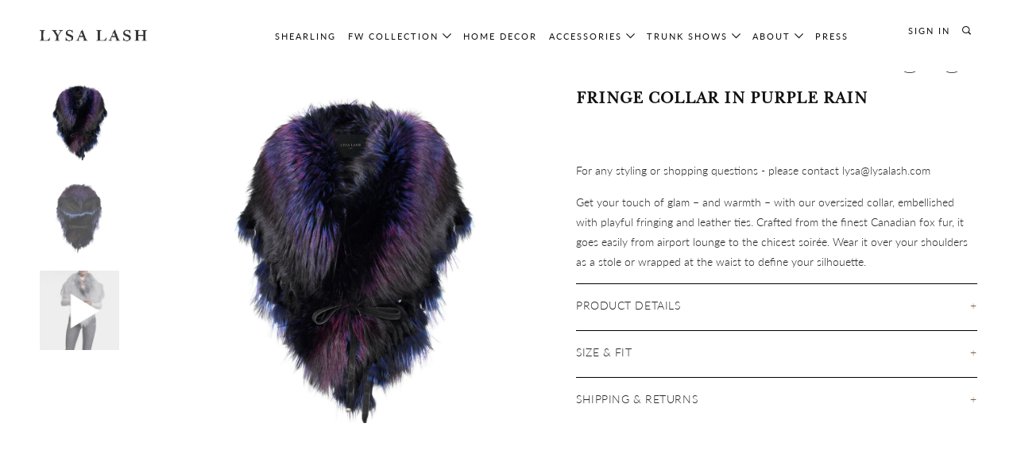

--- FILE ---
content_type: text/html; charset=utf-8
request_url: https://lysalash.com/collections/stoles/products/fringe-collar-in-purple-rain
body_size: 16013
content:
<!DOCTYPE html>
<!--[if lt IE 7 ]><html class="ie ie6" lang="en"> <![endif]-->
<!--[if IE 7 ]><html class="ie ie7" lang="en"> <![endif]-->
<!--[if IE 8 ]><html class="ie ie8" lang="en"> <![endif]-->
<!--[if IE 9 ]><html class="ie ie9" lang="en"> <![endif]-->
<!--[if (gte IE 10)|!(IE)]><!--><html lang="en"> <!--<![endif]-->
  <head>
    <meta charset="utf-8">
    <meta http-equiv="cleartype" content="on">
    <meta name="robots" content="index,follow">

    
    <title>FRINGE COLLAR IN PURPLE RAIN - Lysa Lash Furs</title>

    
      <meta name="description" content="For any styling or shopping questions - please contact lysa@lysalash.com Get your touch of glam – and warmth – with our oversized collar, embellished with playful fringing and leather ties. Crafted from the finest Canadian fox fur, it goes easily from airport lounge to the chicest soirée. Wear it over your shoulders as" />
    

    <link href="//db.onlinewebfonts.com/c/f3077c21790d7835da194a845217f8ce?family=Baskerville+Old+Face+BQ" rel="stylesheet" type="text/css"/>
    
    

<meta name="author" content="Lysa Lash Furs">
<meta property="og:url" content="https://lysalash.com/products/fringe-collar-in-purple-rain">
<meta property="og:site_name" content="Lysa Lash Furs">


  <meta property="og:type" content="product">
  <meta property="og:title" content="FRINGE COLLAR IN PURPLE RAIN">
  
    <meta property="og:image" content="http://lysalash.com/cdn/shop/products/OVERSIZED_FRINGE_COLLAR_PURPLERAIN_FRONT_04d99a03-6b0e-4f2e-a11e-6925e6a931fb_600x.jpg?v=1536697046">
    <meta property="og:image:secure_url" content="https://lysalash.com/cdn/shop/products/OVERSIZED_FRINGE_COLLAR_PURPLERAIN_FRONT_04d99a03-6b0e-4f2e-a11e-6925e6a931fb_600x.jpg?v=1536697046">
    
  
    <meta property="og:image" content="http://lysalash.com/cdn/shop/products/OVERSIZED_FRINGE_COLLAR_PURPLERAIN_BACK_600x.jpg?v=1536697046">
    <meta property="og:image:secure_url" content="https://lysalash.com/cdn/shop/products/OVERSIZED_FRINGE_COLLAR_PURPLERAIN_BACK_600x.jpg?v=1536697046">
    
  
    <meta property="og:image" content="http://lysalash.com/cdn/shop/products/playcopy_a106d5a9-6891-43bd-b14a-db2a2489ffb4_600x.jpg?v=1595509732">
    <meta property="og:image:secure_url" content="https://lysalash.com/cdn/shop/products/playcopy_a106d5a9-6891-43bd-b14a-db2a2489ffb4_600x.jpg?v=1595509732">
    
  
  <meta property="og:price:amount" content="2300.00">
  <meta property="og:price:currency" content="CAD">


  <meta property="og:description" content="For any styling or shopping questions - please contact lysa@lysalash.com Get your touch of glam – and warmth – with our oversized collar, embellished with playful fringing and leather ties. Crafted from the finest Canadian fox fur, it goes easily from airport lounge to the chicest soirée. Wear it over your shoulders as">




<meta name="twitter:card" content="summary">

  <meta name="twitter:title" content="FRINGE COLLAR IN PURPLE RAIN">
  <meta name="twitter:description" content="
For any styling or shopping questions - please contact lysa@lysalash.com
Get your touch of glam – and warmth – with our oversized collar, embellished with playful fringing and leather ties. Crafted from the finest Canadian fox fur, it goes easily from airport lounge to the chicest soirée. Wear it over your shoulders as a stole or wrapped at the waist to define your silhouette.
&amp;lt;!-- split --&amp;gt;

Composition: Dyed fox
Colour: Purple Rain
Leather ties 
Fringe detail
Fully lined
Made in Canada

&amp;lt;!-- split --&amp;gt;
Questions? Please contact info@lysalash.com.
&amp;lt;!-- split --&amp;gt;

This item ships only within Canada and the US
Ships in 8 weeks
">
  <meta name="twitter:image" content="https://lysalash.com/cdn/shop/products/OVERSIZED_FRINGE_COLLAR_PURPLERAIN_FRONT_04d99a03-6b0e-4f2e-a11e-6925e6a931fb_240x.jpg?v=1536697046">
  <meta name="twitter:image:width" content="240">
  <meta name="twitter:image:height" content="240">



    
      <link rel="prev" href="/collections/stoles/products/oversize-fringe-collar_fire-red">
    
    
      <link rel="next" href="/collections/stoles/products/fringe-collar">
    

    <!-- Mobile Specific Metas -->
    <meta name="HandheldFriendly" content="True">
    <meta name="MobileOptimized" content="320">
    <meta name="viewport" content="width=device-width,initial-scale=1">
    <meta name="theme-color" content="#ffffff">
    <link href="http://vjs.zencdn.net/6.4.0/video-js.css" rel="stylesheet">

    
    <!-- Stylesheets for Parallax 3.5.6 -->
    <link href="//lysalash.com/cdn/shop/t/20/assets/styles.scss.css?v=62400023802489221251759251260" rel="stylesheet" type="text/css" media="all" />

    
      <link rel="shortcut icon" type="image/x-icon" href="//lysalash.com/cdn/shop/files/LL_favicon_0aa63916-fd6a-4f55-9fb3-bc72367e88ef_32x32.png?v=1613502494">
    

    <link rel="canonical" href="https://lysalash.com/products/fringe-collar-in-purple-rain" />

    

    <script src="//lysalash.com/cdn/shop/t/20/assets/app.js?v=158791706024132179731659051361" type="text/javascript"></script>
    <script src="http://vjs.zencdn.net/ie8/1.1.2/videojs-ie8.min.js"></script>
    <script src="http://vjs.zencdn.net/6.4.0/video.js"></script>

    <!--[if lte IE 8]>
      <link href="//lysalash.com/cdn/shop/t/20/assets/ie.css?v=1024305471161636101547480523" rel="stylesheet" type="text/css" media="all" />
      <script src="//lysalash.com/cdn/shop/t/20/assets/skrollr.ie.js?v=116292453382836155221547480516" type="text/javascript"></script>
    <![endif]-->

    <script>window.performance && window.performance.mark && window.performance.mark('shopify.content_for_header.start');</script><meta id="shopify-digital-wallet" name="shopify-digital-wallet" content="/9874100/digital_wallets/dialog">
<meta name="shopify-checkout-api-token" content="9886e321bdd2a66031fa78cb87a16910">
<meta id="in-context-paypal-metadata" data-shop-id="9874100" data-venmo-supported="false" data-environment="production" data-locale="en_US" data-paypal-v4="true" data-currency="CAD">
<link rel="alternate" type="application/json+oembed" href="https://lysalash.com/products/fringe-collar-in-purple-rain.oembed">
<script async="async" src="/checkouts/internal/preloads.js?locale=en-CA"></script>
<link rel="preconnect" href="https://shop.app" crossorigin="anonymous">
<script async="async" src="https://shop.app/checkouts/internal/preloads.js?locale=en-CA&shop_id=9874100" crossorigin="anonymous"></script>
<script id="shopify-features" type="application/json">{"accessToken":"9886e321bdd2a66031fa78cb87a16910","betas":["rich-media-storefront-analytics"],"domain":"lysalash.com","predictiveSearch":true,"shopId":9874100,"locale":"en"}</script>
<script>var Shopify = Shopify || {};
Shopify.shop = "lysa-lash-next-generation-fur.myshopify.com";
Shopify.locale = "en";
Shopify.currency = {"active":"CAD","rate":"1.0"};
Shopify.country = "CA";
Shopify.theme = {"name":"lysalash.com.Parallax","id":16147120164,"schema_name":"Parallax","schema_version":"3.5.6","theme_store_id":688,"role":"main"};
Shopify.theme.handle = "null";
Shopify.theme.style = {"id":null,"handle":null};
Shopify.cdnHost = "lysalash.com/cdn";
Shopify.routes = Shopify.routes || {};
Shopify.routes.root = "/";</script>
<script type="module">!function(o){(o.Shopify=o.Shopify||{}).modules=!0}(window);</script>
<script>!function(o){function n(){var o=[];function n(){o.push(Array.prototype.slice.apply(arguments))}return n.q=o,n}var t=o.Shopify=o.Shopify||{};t.loadFeatures=n(),t.autoloadFeatures=n()}(window);</script>
<script>
  window.ShopifyPay = window.ShopifyPay || {};
  window.ShopifyPay.apiHost = "shop.app\/pay";
  window.ShopifyPay.redirectState = null;
</script>
<script id="shop-js-analytics" type="application/json">{"pageType":"product"}</script>
<script defer="defer" async type="module" src="//lysalash.com/cdn/shopifycloud/shop-js/modules/v2/client.init-shop-cart-sync_BN7fPSNr.en.esm.js"></script>
<script defer="defer" async type="module" src="//lysalash.com/cdn/shopifycloud/shop-js/modules/v2/chunk.common_Cbph3Kss.esm.js"></script>
<script defer="defer" async type="module" src="//lysalash.com/cdn/shopifycloud/shop-js/modules/v2/chunk.modal_DKumMAJ1.esm.js"></script>
<script type="module">
  await import("//lysalash.com/cdn/shopifycloud/shop-js/modules/v2/client.init-shop-cart-sync_BN7fPSNr.en.esm.js");
await import("//lysalash.com/cdn/shopifycloud/shop-js/modules/v2/chunk.common_Cbph3Kss.esm.js");
await import("//lysalash.com/cdn/shopifycloud/shop-js/modules/v2/chunk.modal_DKumMAJ1.esm.js");

  window.Shopify.SignInWithShop?.initShopCartSync?.({"fedCMEnabled":true,"windoidEnabled":true});

</script>
<script>
  window.Shopify = window.Shopify || {};
  if (!window.Shopify.featureAssets) window.Shopify.featureAssets = {};
  window.Shopify.featureAssets['shop-js'] = {"shop-cart-sync":["modules/v2/client.shop-cart-sync_CJVUk8Jm.en.esm.js","modules/v2/chunk.common_Cbph3Kss.esm.js","modules/v2/chunk.modal_DKumMAJ1.esm.js"],"init-fed-cm":["modules/v2/client.init-fed-cm_7Fvt41F4.en.esm.js","modules/v2/chunk.common_Cbph3Kss.esm.js","modules/v2/chunk.modal_DKumMAJ1.esm.js"],"init-shop-email-lookup-coordinator":["modules/v2/client.init-shop-email-lookup-coordinator_Cc088_bR.en.esm.js","modules/v2/chunk.common_Cbph3Kss.esm.js","modules/v2/chunk.modal_DKumMAJ1.esm.js"],"init-windoid":["modules/v2/client.init-windoid_hPopwJRj.en.esm.js","modules/v2/chunk.common_Cbph3Kss.esm.js","modules/v2/chunk.modal_DKumMAJ1.esm.js"],"shop-button":["modules/v2/client.shop-button_B0jaPSNF.en.esm.js","modules/v2/chunk.common_Cbph3Kss.esm.js","modules/v2/chunk.modal_DKumMAJ1.esm.js"],"shop-cash-offers":["modules/v2/client.shop-cash-offers_DPIskqss.en.esm.js","modules/v2/chunk.common_Cbph3Kss.esm.js","modules/v2/chunk.modal_DKumMAJ1.esm.js"],"shop-toast-manager":["modules/v2/client.shop-toast-manager_CK7RT69O.en.esm.js","modules/v2/chunk.common_Cbph3Kss.esm.js","modules/v2/chunk.modal_DKumMAJ1.esm.js"],"init-shop-cart-sync":["modules/v2/client.init-shop-cart-sync_BN7fPSNr.en.esm.js","modules/v2/chunk.common_Cbph3Kss.esm.js","modules/v2/chunk.modal_DKumMAJ1.esm.js"],"init-customer-accounts-sign-up":["modules/v2/client.init-customer-accounts-sign-up_CfPf4CXf.en.esm.js","modules/v2/client.shop-login-button_DeIztwXF.en.esm.js","modules/v2/chunk.common_Cbph3Kss.esm.js","modules/v2/chunk.modal_DKumMAJ1.esm.js"],"pay-button":["modules/v2/client.pay-button_CgIwFSYN.en.esm.js","modules/v2/chunk.common_Cbph3Kss.esm.js","modules/v2/chunk.modal_DKumMAJ1.esm.js"],"init-customer-accounts":["modules/v2/client.init-customer-accounts_DQ3x16JI.en.esm.js","modules/v2/client.shop-login-button_DeIztwXF.en.esm.js","modules/v2/chunk.common_Cbph3Kss.esm.js","modules/v2/chunk.modal_DKumMAJ1.esm.js"],"avatar":["modules/v2/client.avatar_BTnouDA3.en.esm.js"],"init-shop-for-new-customer-accounts":["modules/v2/client.init-shop-for-new-customer-accounts_CsZy_esa.en.esm.js","modules/v2/client.shop-login-button_DeIztwXF.en.esm.js","modules/v2/chunk.common_Cbph3Kss.esm.js","modules/v2/chunk.modal_DKumMAJ1.esm.js"],"shop-follow-button":["modules/v2/client.shop-follow-button_BRMJjgGd.en.esm.js","modules/v2/chunk.common_Cbph3Kss.esm.js","modules/v2/chunk.modal_DKumMAJ1.esm.js"],"checkout-modal":["modules/v2/client.checkout-modal_B9Drz_yf.en.esm.js","modules/v2/chunk.common_Cbph3Kss.esm.js","modules/v2/chunk.modal_DKumMAJ1.esm.js"],"shop-login-button":["modules/v2/client.shop-login-button_DeIztwXF.en.esm.js","modules/v2/chunk.common_Cbph3Kss.esm.js","modules/v2/chunk.modal_DKumMAJ1.esm.js"],"lead-capture":["modules/v2/client.lead-capture_DXYzFM3R.en.esm.js","modules/v2/chunk.common_Cbph3Kss.esm.js","modules/v2/chunk.modal_DKumMAJ1.esm.js"],"shop-login":["modules/v2/client.shop-login_CA5pJqmO.en.esm.js","modules/v2/chunk.common_Cbph3Kss.esm.js","modules/v2/chunk.modal_DKumMAJ1.esm.js"],"payment-terms":["modules/v2/client.payment-terms_BxzfvcZJ.en.esm.js","modules/v2/chunk.common_Cbph3Kss.esm.js","modules/v2/chunk.modal_DKumMAJ1.esm.js"]};
</script>
<script id="__st">var __st={"a":9874100,"offset":-43200,"reqid":"9ed8bd68-dc39-47f4-8688-1315994c260a-1769918961","pageurl":"lysalash.com\/collections\/stoles\/products\/fringe-collar-in-purple-rain","u":"97785188f129","p":"product","rtyp":"product","rid":777112453156};</script>
<script>window.ShopifyPaypalV4VisibilityTracking = true;</script>
<script id="captcha-bootstrap">!function(){'use strict';const t='contact',e='account',n='new_comment',o=[[t,t],['blogs',n],['comments',n],[t,'customer']],c=[[e,'customer_login'],[e,'guest_login'],[e,'recover_customer_password'],[e,'create_customer']],r=t=>t.map((([t,e])=>`form[action*='/${t}']:not([data-nocaptcha='true']) input[name='form_type'][value='${e}']`)).join(','),a=t=>()=>t?[...document.querySelectorAll(t)].map((t=>t.form)):[];function s(){const t=[...o],e=r(t);return a(e)}const i='password',u='form_key',d=['recaptcha-v3-token','g-recaptcha-response','h-captcha-response',i],f=()=>{try{return window.sessionStorage}catch{return}},m='__shopify_v',_=t=>t.elements[u];function p(t,e,n=!1){try{const o=window.sessionStorage,c=JSON.parse(o.getItem(e)),{data:r}=function(t){const{data:e,action:n}=t;return t[m]||n?{data:e,action:n}:{data:t,action:n}}(c);for(const[e,n]of Object.entries(r))t.elements[e]&&(t.elements[e].value=n);n&&o.removeItem(e)}catch(o){console.error('form repopulation failed',{error:o})}}const l='form_type',E='cptcha';function T(t){t.dataset[E]=!0}const w=window,h=w.document,L='Shopify',v='ce_forms',y='captcha';let A=!1;((t,e)=>{const n=(g='f06e6c50-85a8-45c8-87d0-21a2b65856fe',I='https://cdn.shopify.com/shopifycloud/storefront-forms-hcaptcha/ce_storefront_forms_captcha_hcaptcha.v1.5.2.iife.js',D={infoText:'Protected by hCaptcha',privacyText:'Privacy',termsText:'Terms'},(t,e,n)=>{const o=w[L][v],c=o.bindForm;if(c)return c(t,g,e,D).then(n);var r;o.q.push([[t,g,e,D],n]),r=I,A||(h.body.append(Object.assign(h.createElement('script'),{id:'captcha-provider',async:!0,src:r})),A=!0)});var g,I,D;w[L]=w[L]||{},w[L][v]=w[L][v]||{},w[L][v].q=[],w[L][y]=w[L][y]||{},w[L][y].protect=function(t,e){n(t,void 0,e),T(t)},Object.freeze(w[L][y]),function(t,e,n,w,h,L){const[v,y,A,g]=function(t,e,n){const i=e?o:[],u=t?c:[],d=[...i,...u],f=r(d),m=r(i),_=r(d.filter((([t,e])=>n.includes(e))));return[a(f),a(m),a(_),s()]}(w,h,L),I=t=>{const e=t.target;return e instanceof HTMLFormElement?e:e&&e.form},D=t=>v().includes(t);t.addEventListener('submit',(t=>{const e=I(t);if(!e)return;const n=D(e)&&!e.dataset.hcaptchaBound&&!e.dataset.recaptchaBound,o=_(e),c=g().includes(e)&&(!o||!o.value);(n||c)&&t.preventDefault(),c&&!n&&(function(t){try{if(!f())return;!function(t){const e=f();if(!e)return;const n=_(t);if(!n)return;const o=n.value;o&&e.removeItem(o)}(t);const e=Array.from(Array(32),(()=>Math.random().toString(36)[2])).join('');!function(t,e){_(t)||t.append(Object.assign(document.createElement('input'),{type:'hidden',name:u})),t.elements[u].value=e}(t,e),function(t,e){const n=f();if(!n)return;const o=[...t.querySelectorAll(`input[type='${i}']`)].map((({name:t})=>t)),c=[...d,...o],r={};for(const[a,s]of new FormData(t).entries())c.includes(a)||(r[a]=s);n.setItem(e,JSON.stringify({[m]:1,action:t.action,data:r}))}(t,e)}catch(e){console.error('failed to persist form',e)}}(e),e.submit())}));const S=(t,e)=>{t&&!t.dataset[E]&&(n(t,e.some((e=>e===t))),T(t))};for(const o of['focusin','change'])t.addEventListener(o,(t=>{const e=I(t);D(e)&&S(e,y())}));const B=e.get('form_key'),M=e.get(l),P=B&&M;t.addEventListener('DOMContentLoaded',(()=>{const t=y();if(P)for(const e of t)e.elements[l].value===M&&p(e,B);[...new Set([...A(),...v().filter((t=>'true'===t.dataset.shopifyCaptcha))])].forEach((e=>S(e,t)))}))}(h,new URLSearchParams(w.location.search),n,t,e,['guest_login'])})(!0,!0)}();</script>
<script integrity="sha256-4kQ18oKyAcykRKYeNunJcIwy7WH5gtpwJnB7kiuLZ1E=" data-source-attribution="shopify.loadfeatures" defer="defer" src="//lysalash.com/cdn/shopifycloud/storefront/assets/storefront/load_feature-a0a9edcb.js" crossorigin="anonymous"></script>
<script crossorigin="anonymous" defer="defer" src="//lysalash.com/cdn/shopifycloud/storefront/assets/shopify_pay/storefront-65b4c6d7.js?v=20250812"></script>
<script data-source-attribution="shopify.dynamic_checkout.dynamic.init">var Shopify=Shopify||{};Shopify.PaymentButton=Shopify.PaymentButton||{isStorefrontPortableWallets:!0,init:function(){window.Shopify.PaymentButton.init=function(){};var t=document.createElement("script");t.src="https://lysalash.com/cdn/shopifycloud/portable-wallets/latest/portable-wallets.en.js",t.type="module",document.head.appendChild(t)}};
</script>
<script data-source-attribution="shopify.dynamic_checkout.buyer_consent">
  function portableWalletsHideBuyerConsent(e){var t=document.getElementById("shopify-buyer-consent"),n=document.getElementById("shopify-subscription-policy-button");t&&n&&(t.classList.add("hidden"),t.setAttribute("aria-hidden","true"),n.removeEventListener("click",e))}function portableWalletsShowBuyerConsent(e){var t=document.getElementById("shopify-buyer-consent"),n=document.getElementById("shopify-subscription-policy-button");t&&n&&(t.classList.remove("hidden"),t.removeAttribute("aria-hidden"),n.addEventListener("click",e))}window.Shopify?.PaymentButton&&(window.Shopify.PaymentButton.hideBuyerConsent=portableWalletsHideBuyerConsent,window.Shopify.PaymentButton.showBuyerConsent=portableWalletsShowBuyerConsent);
</script>
<script data-source-attribution="shopify.dynamic_checkout.cart.bootstrap">document.addEventListener("DOMContentLoaded",(function(){function t(){return document.querySelector("shopify-accelerated-checkout-cart, shopify-accelerated-checkout")}if(t())Shopify.PaymentButton.init();else{new MutationObserver((function(e,n){t()&&(Shopify.PaymentButton.init(),n.disconnect())})).observe(document.body,{childList:!0,subtree:!0})}}));
</script>
<link id="shopify-accelerated-checkout-styles" rel="stylesheet" media="screen" href="https://lysalash.com/cdn/shopifycloud/portable-wallets/latest/accelerated-checkout-backwards-compat.css" crossorigin="anonymous">
<style id="shopify-accelerated-checkout-cart">
        #shopify-buyer-consent {
  margin-top: 1em;
  display: inline-block;
  width: 100%;
}

#shopify-buyer-consent.hidden {
  display: none;
}

#shopify-subscription-policy-button {
  background: none;
  border: none;
  padding: 0;
  text-decoration: underline;
  font-size: inherit;
  cursor: pointer;
}

#shopify-subscription-policy-button::before {
  box-shadow: none;
}

      </style>

<script>window.performance && window.performance.mark && window.performance.mark('shopify.content_for_header.end');</script>

    <noscript>
      <style>

        .slides > li:first-child { display: block; }
        .image__fallback {
          width: 100vw;
          display: block !important;
          max-width: 100vw !important;
          margin-bottom: 0;
        }
        .image__fallback + .hsContainer__image {
          display: none !important;
        }
        .hsContainer {
          height: auto !important;
        }
        .no-js-only {
          display: inherit !important;
        }
        .icon-cart.cart-button {
          display: none;
        }
        .lazyload,
        .cart_page_image img {
          opacity: 1;
          -webkit-filter: blur(0);
          filter: blur(0);
        }
        .bcg .hsContent {
          background-color: transparent;
        }
        .animate_right,
        .animate_left,
        .animate_up,
        .animate_down {
          opacity: 1;
        }
        .flexslider .slides>li {
          display: block;
        }
        .product_section .product_form {
          opacity: 1;
        }
        .multi_select,
        form .select {
          display: block !important;
        }
        .swatch_options {
          display: none;
        }
      </style>
    </noscript>

  <link href="https://monorail-edge.shopifysvc.com" rel="dns-prefetch">
<script>(function(){if ("sendBeacon" in navigator && "performance" in window) {try {var session_token_from_headers = performance.getEntriesByType('navigation')[0].serverTiming.find(x => x.name == '_s').description;} catch {var session_token_from_headers = undefined;}var session_cookie_matches = document.cookie.match(/_shopify_s=([^;]*)/);var session_token_from_cookie = session_cookie_matches && session_cookie_matches.length === 2 ? session_cookie_matches[1] : "";var session_token = session_token_from_headers || session_token_from_cookie || "";function handle_abandonment_event(e) {var entries = performance.getEntries().filter(function(entry) {return /monorail-edge.shopifysvc.com/.test(entry.name);});if (!window.abandonment_tracked && entries.length === 0) {window.abandonment_tracked = true;var currentMs = Date.now();var navigation_start = performance.timing.navigationStart;var payload = {shop_id: 9874100,url: window.location.href,navigation_start,duration: currentMs - navigation_start,session_token,page_type: "product"};window.navigator.sendBeacon("https://monorail-edge.shopifysvc.com/v1/produce", JSON.stringify({schema_id: "online_store_buyer_site_abandonment/1.1",payload: payload,metadata: {event_created_at_ms: currentMs,event_sent_at_ms: currentMs}}));}}window.addEventListener('pagehide', handle_abandonment_event);}}());</script>
<script id="web-pixels-manager-setup">(function e(e,d,r,n,o){if(void 0===o&&(o={}),!Boolean(null===(a=null===(i=window.Shopify)||void 0===i?void 0:i.analytics)||void 0===a?void 0:a.replayQueue)){var i,a;window.Shopify=window.Shopify||{};var t=window.Shopify;t.analytics=t.analytics||{};var s=t.analytics;s.replayQueue=[],s.publish=function(e,d,r){return s.replayQueue.push([e,d,r]),!0};try{self.performance.mark("wpm:start")}catch(e){}var l=function(){var e={modern:/Edge?\/(1{2}[4-9]|1[2-9]\d|[2-9]\d{2}|\d{4,})\.\d+(\.\d+|)|Firefox\/(1{2}[4-9]|1[2-9]\d|[2-9]\d{2}|\d{4,})\.\d+(\.\d+|)|Chrom(ium|e)\/(9{2}|\d{3,})\.\d+(\.\d+|)|(Maci|X1{2}).+ Version\/(15\.\d+|(1[6-9]|[2-9]\d|\d{3,})\.\d+)([,.]\d+|)( \(\w+\)|)( Mobile\/\w+|) Safari\/|Chrome.+OPR\/(9{2}|\d{3,})\.\d+\.\d+|(CPU[ +]OS|iPhone[ +]OS|CPU[ +]iPhone|CPU IPhone OS|CPU iPad OS)[ +]+(15[._]\d+|(1[6-9]|[2-9]\d|\d{3,})[._]\d+)([._]\d+|)|Android:?[ /-](13[3-9]|1[4-9]\d|[2-9]\d{2}|\d{4,})(\.\d+|)(\.\d+|)|Android.+Firefox\/(13[5-9]|1[4-9]\d|[2-9]\d{2}|\d{4,})\.\d+(\.\d+|)|Android.+Chrom(ium|e)\/(13[3-9]|1[4-9]\d|[2-9]\d{2}|\d{4,})\.\d+(\.\d+|)|SamsungBrowser\/([2-9]\d|\d{3,})\.\d+/,legacy:/Edge?\/(1[6-9]|[2-9]\d|\d{3,})\.\d+(\.\d+|)|Firefox\/(5[4-9]|[6-9]\d|\d{3,})\.\d+(\.\d+|)|Chrom(ium|e)\/(5[1-9]|[6-9]\d|\d{3,})\.\d+(\.\d+|)([\d.]+$|.*Safari\/(?![\d.]+ Edge\/[\d.]+$))|(Maci|X1{2}).+ Version\/(10\.\d+|(1[1-9]|[2-9]\d|\d{3,})\.\d+)([,.]\d+|)( \(\w+\)|)( Mobile\/\w+|) Safari\/|Chrome.+OPR\/(3[89]|[4-9]\d|\d{3,})\.\d+\.\d+|(CPU[ +]OS|iPhone[ +]OS|CPU[ +]iPhone|CPU IPhone OS|CPU iPad OS)[ +]+(10[._]\d+|(1[1-9]|[2-9]\d|\d{3,})[._]\d+)([._]\d+|)|Android:?[ /-](13[3-9]|1[4-9]\d|[2-9]\d{2}|\d{4,})(\.\d+|)(\.\d+|)|Mobile Safari.+OPR\/([89]\d|\d{3,})\.\d+\.\d+|Android.+Firefox\/(13[5-9]|1[4-9]\d|[2-9]\d{2}|\d{4,})\.\d+(\.\d+|)|Android.+Chrom(ium|e)\/(13[3-9]|1[4-9]\d|[2-9]\d{2}|\d{4,})\.\d+(\.\d+|)|Android.+(UC? ?Browser|UCWEB|U3)[ /]?(15\.([5-9]|\d{2,})|(1[6-9]|[2-9]\d|\d{3,})\.\d+)\.\d+|SamsungBrowser\/(5\.\d+|([6-9]|\d{2,})\.\d+)|Android.+MQ{2}Browser\/(14(\.(9|\d{2,})|)|(1[5-9]|[2-9]\d|\d{3,})(\.\d+|))(\.\d+|)|K[Aa][Ii]OS\/(3\.\d+|([4-9]|\d{2,})\.\d+)(\.\d+|)/},d=e.modern,r=e.legacy,n=navigator.userAgent;return n.match(d)?"modern":n.match(r)?"legacy":"unknown"}(),u="modern"===l?"modern":"legacy",c=(null!=n?n:{modern:"",legacy:""})[u],f=function(e){return[e.baseUrl,"/wpm","/b",e.hashVersion,"modern"===e.buildTarget?"m":"l",".js"].join("")}({baseUrl:d,hashVersion:r,buildTarget:u}),m=function(e){var d=e.version,r=e.bundleTarget,n=e.surface,o=e.pageUrl,i=e.monorailEndpoint;return{emit:function(e){var a=e.status,t=e.errorMsg,s=(new Date).getTime(),l=JSON.stringify({metadata:{event_sent_at_ms:s},events:[{schema_id:"web_pixels_manager_load/3.1",payload:{version:d,bundle_target:r,page_url:o,status:a,surface:n,error_msg:t},metadata:{event_created_at_ms:s}}]});if(!i)return console&&console.warn&&console.warn("[Web Pixels Manager] No Monorail endpoint provided, skipping logging."),!1;try{return self.navigator.sendBeacon.bind(self.navigator)(i,l)}catch(e){}var u=new XMLHttpRequest;try{return u.open("POST",i,!0),u.setRequestHeader("Content-Type","text/plain"),u.send(l),!0}catch(e){return console&&console.warn&&console.warn("[Web Pixels Manager] Got an unhandled error while logging to Monorail."),!1}}}}({version:r,bundleTarget:l,surface:e.surface,pageUrl:self.location.href,monorailEndpoint:e.monorailEndpoint});try{o.browserTarget=l,function(e){var d=e.src,r=e.async,n=void 0===r||r,o=e.onload,i=e.onerror,a=e.sri,t=e.scriptDataAttributes,s=void 0===t?{}:t,l=document.createElement("script"),u=document.querySelector("head"),c=document.querySelector("body");if(l.async=n,l.src=d,a&&(l.integrity=a,l.crossOrigin="anonymous"),s)for(var f in s)if(Object.prototype.hasOwnProperty.call(s,f))try{l.dataset[f]=s[f]}catch(e){}if(o&&l.addEventListener("load",o),i&&l.addEventListener("error",i),u)u.appendChild(l);else{if(!c)throw new Error("Did not find a head or body element to append the script");c.appendChild(l)}}({src:f,async:!0,onload:function(){if(!function(){var e,d;return Boolean(null===(d=null===(e=window.Shopify)||void 0===e?void 0:e.analytics)||void 0===d?void 0:d.initialized)}()){var d=window.webPixelsManager.init(e)||void 0;if(d){var r=window.Shopify.analytics;r.replayQueue.forEach((function(e){var r=e[0],n=e[1],o=e[2];d.publishCustomEvent(r,n,o)})),r.replayQueue=[],r.publish=d.publishCustomEvent,r.visitor=d.visitor,r.initialized=!0}}},onerror:function(){return m.emit({status:"failed",errorMsg:"".concat(f," has failed to load")})},sri:function(e){var d=/^sha384-[A-Za-z0-9+/=]+$/;return"string"==typeof e&&d.test(e)}(c)?c:"",scriptDataAttributes:o}),m.emit({status:"loading"})}catch(e){m.emit({status:"failed",errorMsg:(null==e?void 0:e.message)||"Unknown error"})}}})({shopId: 9874100,storefrontBaseUrl: "https://lysalash.com",extensionsBaseUrl: "https://extensions.shopifycdn.com/cdn/shopifycloud/web-pixels-manager",monorailEndpoint: "https://monorail-edge.shopifysvc.com/unstable/produce_batch",surface: "storefront-renderer",enabledBetaFlags: ["2dca8a86"],webPixelsConfigList: [{"id":"shopify-app-pixel","configuration":"{}","eventPayloadVersion":"v1","runtimeContext":"STRICT","scriptVersion":"0450","apiClientId":"shopify-pixel","type":"APP","privacyPurposes":["ANALYTICS","MARKETING"]},{"id":"shopify-custom-pixel","eventPayloadVersion":"v1","runtimeContext":"LAX","scriptVersion":"0450","apiClientId":"shopify-pixel","type":"CUSTOM","privacyPurposes":["ANALYTICS","MARKETING"]}],isMerchantRequest: false,initData: {"shop":{"name":"Lysa Lash Furs","paymentSettings":{"currencyCode":"CAD"},"myshopifyDomain":"lysa-lash-next-generation-fur.myshopify.com","countryCode":"CA","storefrontUrl":"https:\/\/lysalash.com"},"customer":null,"cart":null,"checkout":null,"productVariants":[{"price":{"amount":2300.0,"currencyCode":"CAD"},"product":{"title":"FRINGE COLLAR IN PURPLE RAIN","vendor":"Lysa Lash Furs","id":"777112453156","untranslatedTitle":"FRINGE COLLAR IN PURPLE RAIN","url":"\/products\/fringe-collar-in-purple-rain","type":"collar"},"id":"8460736331812","image":{"src":"\/\/lysalash.com\/cdn\/shop\/products\/OVERSIZED_FRINGE_COLLAR_PURPLERAIN_FRONT_04d99a03-6b0e-4f2e-a11e-6925e6a931fb.jpg?v=1536697046"},"sku":"","title":"Default Title","untranslatedTitle":"Default Title"}],"purchasingCompany":null},},"https://lysalash.com/cdn","1d2a099fw23dfb22ep557258f5m7a2edbae",{"modern":"","legacy":""},{"shopId":"9874100","storefrontBaseUrl":"https:\/\/lysalash.com","extensionBaseUrl":"https:\/\/extensions.shopifycdn.com\/cdn\/shopifycloud\/web-pixels-manager","surface":"storefront-renderer","enabledBetaFlags":"[\"2dca8a86\"]","isMerchantRequest":"false","hashVersion":"1d2a099fw23dfb22ep557258f5m7a2edbae","publish":"custom","events":"[[\"page_viewed\",{}],[\"product_viewed\",{\"productVariant\":{\"price\":{\"amount\":2300.0,\"currencyCode\":\"CAD\"},\"product\":{\"title\":\"FRINGE COLLAR IN PURPLE RAIN\",\"vendor\":\"Lysa Lash Furs\",\"id\":\"777112453156\",\"untranslatedTitle\":\"FRINGE COLLAR IN PURPLE RAIN\",\"url\":\"\/products\/fringe-collar-in-purple-rain\",\"type\":\"collar\"},\"id\":\"8460736331812\",\"image\":{\"src\":\"\/\/lysalash.com\/cdn\/shop\/products\/OVERSIZED_FRINGE_COLLAR_PURPLERAIN_FRONT_04d99a03-6b0e-4f2e-a11e-6925e6a931fb.jpg?v=1536697046\"},\"sku\":\"\",\"title\":\"Default Title\",\"untranslatedTitle\":\"Default Title\"}}]]"});</script><script>
  window.ShopifyAnalytics = window.ShopifyAnalytics || {};
  window.ShopifyAnalytics.meta = window.ShopifyAnalytics.meta || {};
  window.ShopifyAnalytics.meta.currency = 'CAD';
  var meta = {"product":{"id":777112453156,"gid":"gid:\/\/shopify\/Product\/777112453156","vendor":"Lysa Lash Furs","type":"collar","handle":"fringe-collar-in-purple-rain","variants":[{"id":8460736331812,"price":230000,"name":"FRINGE COLLAR IN PURPLE RAIN","public_title":null,"sku":""}],"remote":false},"page":{"pageType":"product","resourceType":"product","resourceId":777112453156,"requestId":"9ed8bd68-dc39-47f4-8688-1315994c260a-1769918961"}};
  for (var attr in meta) {
    window.ShopifyAnalytics.meta[attr] = meta[attr];
  }
</script>
<script class="analytics">
  (function () {
    var customDocumentWrite = function(content) {
      var jquery = null;

      if (window.jQuery) {
        jquery = window.jQuery;
      } else if (window.Checkout && window.Checkout.$) {
        jquery = window.Checkout.$;
      }

      if (jquery) {
        jquery('body').append(content);
      }
    };

    var hasLoggedConversion = function(token) {
      if (token) {
        return document.cookie.indexOf('loggedConversion=' + token) !== -1;
      }
      return false;
    }

    var setCookieIfConversion = function(token) {
      if (token) {
        var twoMonthsFromNow = new Date(Date.now());
        twoMonthsFromNow.setMonth(twoMonthsFromNow.getMonth() + 2);

        document.cookie = 'loggedConversion=' + token + '; expires=' + twoMonthsFromNow;
      }
    }

    var trekkie = window.ShopifyAnalytics.lib = window.trekkie = window.trekkie || [];
    if (trekkie.integrations) {
      return;
    }
    trekkie.methods = [
      'identify',
      'page',
      'ready',
      'track',
      'trackForm',
      'trackLink'
    ];
    trekkie.factory = function(method) {
      return function() {
        var args = Array.prototype.slice.call(arguments);
        args.unshift(method);
        trekkie.push(args);
        return trekkie;
      };
    };
    for (var i = 0; i < trekkie.methods.length; i++) {
      var key = trekkie.methods[i];
      trekkie[key] = trekkie.factory(key);
    }
    trekkie.load = function(config) {
      trekkie.config = config || {};
      trekkie.config.initialDocumentCookie = document.cookie;
      var first = document.getElementsByTagName('script')[0];
      var script = document.createElement('script');
      script.type = 'text/javascript';
      script.onerror = function(e) {
        var scriptFallback = document.createElement('script');
        scriptFallback.type = 'text/javascript';
        scriptFallback.onerror = function(error) {
                var Monorail = {
      produce: function produce(monorailDomain, schemaId, payload) {
        var currentMs = new Date().getTime();
        var event = {
          schema_id: schemaId,
          payload: payload,
          metadata: {
            event_created_at_ms: currentMs,
            event_sent_at_ms: currentMs
          }
        };
        return Monorail.sendRequest("https://" + monorailDomain + "/v1/produce", JSON.stringify(event));
      },
      sendRequest: function sendRequest(endpointUrl, payload) {
        // Try the sendBeacon API
        if (window && window.navigator && typeof window.navigator.sendBeacon === 'function' && typeof window.Blob === 'function' && !Monorail.isIos12()) {
          var blobData = new window.Blob([payload], {
            type: 'text/plain'
          });

          if (window.navigator.sendBeacon(endpointUrl, blobData)) {
            return true;
          } // sendBeacon was not successful

        } // XHR beacon

        var xhr = new XMLHttpRequest();

        try {
          xhr.open('POST', endpointUrl);
          xhr.setRequestHeader('Content-Type', 'text/plain');
          xhr.send(payload);
        } catch (e) {
          console.log(e);
        }

        return false;
      },
      isIos12: function isIos12() {
        return window.navigator.userAgent.lastIndexOf('iPhone; CPU iPhone OS 12_') !== -1 || window.navigator.userAgent.lastIndexOf('iPad; CPU OS 12_') !== -1;
      }
    };
    Monorail.produce('monorail-edge.shopifysvc.com',
      'trekkie_storefront_load_errors/1.1',
      {shop_id: 9874100,
      theme_id: 16147120164,
      app_name: "storefront",
      context_url: window.location.href,
      source_url: "//lysalash.com/cdn/s/trekkie.storefront.c59ea00e0474b293ae6629561379568a2d7c4bba.min.js"});

        };
        scriptFallback.async = true;
        scriptFallback.src = '//lysalash.com/cdn/s/trekkie.storefront.c59ea00e0474b293ae6629561379568a2d7c4bba.min.js';
        first.parentNode.insertBefore(scriptFallback, first);
      };
      script.async = true;
      script.src = '//lysalash.com/cdn/s/trekkie.storefront.c59ea00e0474b293ae6629561379568a2d7c4bba.min.js';
      first.parentNode.insertBefore(script, first);
    };
    trekkie.load(
      {"Trekkie":{"appName":"storefront","development":false,"defaultAttributes":{"shopId":9874100,"isMerchantRequest":null,"themeId":16147120164,"themeCityHash":"18093300456880459887","contentLanguage":"en","currency":"CAD","eventMetadataId":"a3c1275f-5aef-47d9-83f7-e1a020f5527c"},"isServerSideCookieWritingEnabled":true,"monorailRegion":"shop_domain","enabledBetaFlags":["65f19447","b5387b81"]},"Session Attribution":{},"S2S":{"facebookCapiEnabled":false,"source":"trekkie-storefront-renderer","apiClientId":580111}}
    );

    var loaded = false;
    trekkie.ready(function() {
      if (loaded) return;
      loaded = true;

      window.ShopifyAnalytics.lib = window.trekkie;

      var originalDocumentWrite = document.write;
      document.write = customDocumentWrite;
      try { window.ShopifyAnalytics.merchantGoogleAnalytics.call(this); } catch(error) {};
      document.write = originalDocumentWrite;

      window.ShopifyAnalytics.lib.page(null,{"pageType":"product","resourceType":"product","resourceId":777112453156,"requestId":"9ed8bd68-dc39-47f4-8688-1315994c260a-1769918961","shopifyEmitted":true});

      var match = window.location.pathname.match(/checkouts\/(.+)\/(thank_you|post_purchase)/)
      var token = match? match[1]: undefined;
      if (!hasLoggedConversion(token)) {
        setCookieIfConversion(token);
        window.ShopifyAnalytics.lib.track("Viewed Product",{"currency":"CAD","variantId":8460736331812,"productId":777112453156,"productGid":"gid:\/\/shopify\/Product\/777112453156","name":"FRINGE COLLAR IN PURPLE RAIN","price":"2300.00","sku":"","brand":"Lysa Lash Furs","variant":null,"category":"collar","nonInteraction":true,"remote":false},undefined,undefined,{"shopifyEmitted":true});
      window.ShopifyAnalytics.lib.track("monorail:\/\/trekkie_storefront_viewed_product\/1.1",{"currency":"CAD","variantId":8460736331812,"productId":777112453156,"productGid":"gid:\/\/shopify\/Product\/777112453156","name":"FRINGE COLLAR IN PURPLE RAIN","price":"2300.00","sku":"","brand":"Lysa Lash Furs","variant":null,"category":"collar","nonInteraction":true,"remote":false,"referer":"https:\/\/lysalash.com\/collections\/stoles\/products\/fringe-collar-in-purple-rain"});
      }
    });


        var eventsListenerScript = document.createElement('script');
        eventsListenerScript.async = true;
        eventsListenerScript.src = "//lysalash.com/cdn/shopifycloud/storefront/assets/shop_events_listener-3da45d37.js";
        document.getElementsByTagName('head')[0].appendChild(eventsListenerScript);

})();</script>
<script
  defer
  src="https://lysalash.com/cdn/shopifycloud/perf-kit/shopify-perf-kit-3.1.0.min.js"
  data-application="storefront-renderer"
  data-shop-id="9874100"
  data-render-region="gcp-us-central1"
  data-page-type="product"
  data-theme-instance-id="16147120164"
  data-theme-name="Parallax"
  data-theme-version="3.5.6"
  data-monorail-region="shop_domain"
  data-resource-timing-sampling-rate="10"
  data-shs="true"
  data-shs-beacon="true"
  data-shs-export-with-fetch="true"
  data-shs-logs-sample-rate="1"
  data-shs-beacon-endpoint="https://lysalash.com/api/collect"
></script>
</head>

  

  <body class="product "
    data-money-format="${{amount}}">

    <div id="content_wrapper">
      <div id="shopify-section-header" class="shopify-section header-section">

<div id="header" class="mm-fixed-top Fixed mobile-header mobile-sticky-header--false" data-search-enabled="true">
  <a href="#nav" class="icon-menu" aria-haspopup="true" aria-label="Menu"><span>Menu</span></a>
  <a href="https://lysalash.com" title="Lysa Lash Furs" class="mobile_logo logo">
    
      <img src="//lysalash.com/cdn/shop/files/logo_410x_9e5ccca3-b223-455d-b3cf-4498c61b9fa8_410x.jpg?v=1635296680" alt="Lysa Lash Furs" />
    
  </a>
  <a href="#cart" class="icon-cart cart-button right"><span>0</span></a>
</div>

<div class="hidden">
  <div id="nav">
    <ul>
      
        
          <li ><a href="/collections/shearling">Shearling</a></li>
        
      
        
          <li >
          
            <a href="/collections/jackets-coats">FW Collection</a>
          
            <ul>
              
                
                  <li ><a href="/collections/italian-collection">Italian Collection</a></li>
                
              
                
                  <li ><a href="/collections/jackets-coats">Jackets & Coats</a></li>
                
              
                
                  <li ><a href="/collections/vests-1">Vests</a></li>
                
              
            </ul>
          </li>
        
      
        
          <li ><a href="/collections/home">Home Decor</a></li>
        
      
        
          <li >
          
            <a href="/collections/coats">Accessories</a>
          
            <ul>
              
                
                  <li ><a href="/collections/collars">Collars</a></li>
                
              
                
                  <li class="Selected"><a href="/collections/stoles">Stoles</a></li>
                
              
                
                  <li ><a href="/collections/bags">Bags</a></li>
                
              
            </ul>
          </li>
        
      
        
          <li >
          
            <a href="/pages/trunk-shows">Trunk Shows</a>
          
            <ul>
              
                
                  <li ><a href="/pages/trunk-show-dates">UPCOMING TRUNK SHOWS</a></li>
                
              
                
                  <li ><a href="/pages/trunk-shows">THE Trunk Shows</a></li>
                
              
                
                  <li ><a href="/pages/exclusive-invitation">Exclusive Invitation</a></li>
                
              
                
                  <li ><a href="/pages/trunkshow-experience_">Trunk show Experience</a></li>
                
              
            </ul>
          </li>
        
      
        
          <li >
          
            <a href="/pages/about-us">About</a>
          
            <ul>
              
                
                  <li ><a href="/pages/about-us">About Lysa Lash</a></li>
                
              
                
                  <li ><a href="/pages/giving-back-again">Giving Back </a></li>
                
              
                
                  <li ><a href="/pages/video">VIDEOS</a></li>
                
              
                
                  <li ><a href="/pages/ethical">Ethical Sourcing</a></li>
                
              
            </ul>
          </li>
        
      
        
          <li ><a href="/blogs/news">Press </a></li>
        
      
      
        
          <li>
            <a href="/account/login" id="customer_login_link">Sign in</a>
          </li>
        
      
      
    </ul>
  </div>

  <form action="/checkout" method="post" id="cart">
    <ul data-money-format="${{amount}}" data-shop-currency="CAD" data-shop-name="Lysa Lash Furs">
      <li class="mm-subtitle"><a class="continue ss-icon" href="#cart"><span class="icon-close"></span></a></li>

      
        <li class="empty_cart">Your Cart is Empty</li>
      
    </ul>
  </form>
</div>



<div class="header
            header-background--true
            header-transparency--false
            sticky-header--false
            
              is-absolute
            
            
            
            
              header_bar
            " data-dropdown-position="below_parent">

  <div class="container">
    <div class="three columns logo secondary-logo--true">
      <a href="https://lysalash.com" title="Lysa Lash Furs">
        
          
            <img src="//lysalash.com/cdn/shop/files/logo_410x_9e5ccca3-b223-455d-b3cf-4498c61b9fa8_410x.jpg?v=1635296680" alt="Lysa Lash Furs" class="primary_logo" />
          

          
            <img src="//lysalash.com/cdn/shop/files/logo_410x_e452ad9a-ef27-4778-b1c0-a2c58e5d2468_410x.png?v=1635296636" alt="Lysa Lash Furs" class="secondary_logo" />
          
        
      </a>
    </div>

    <div class="thirteen columns nav mobile_hidden">
      <ul class="menu right">
        
        
          <li class="header-account">
            <a href="/account" title="My Account ">Sign in</a>
          </li>
        
        
          <li class="search">
            <a href="/search" title="Search" id="search-toggle"><span class="icon-search"></span></a>
          </li>
        
        <li class="cart">
          <a href="#cart" class="icon-cart cart-button"><span>0</span></a>
          <a href="/cart" class="icon-cart cart-button no-js-only"><span>0</span></a>
        </li>
      </ul>

      <ul class="menu center" role="navigation">
        
        
          
            <li>
              <a href="/collections/shearling" class="top-link ">Shearling</a>
            </li>
          
        
          

            
            
            
            

            <li class="sub-menu" aria-haspopup="true" aria-expanded="false">
              <a href="/collections/jackets-coats" class="dropdown-link ">FW Collection
              <span class="icon-arrow-down"></span></a>
              <div class="dropdown animated fadeIn ">
                <div class="dropdown-links clearfix">
                  <ul>
                    
                    
                    
                      
                      <li><a href="/collections/italian-collection">Italian Collection</a></li>
                      

                      
                    
                      
                      <li><a href="/collections/jackets-coats">Jackets & Coats</a></li>
                      

                      
                    
                      
                      <li><a href="/collections/vests-1">Vests</a></li>
                      

                      
                    
                  </ul>
                </div>
              </div>
            </li>
          
        
          
            <li>
              <a href="/collections/home" class="top-link ">Home Decor</a>
            </li>
          
        
          

            
            
            
            

            <li class="sub-menu" aria-haspopup="true" aria-expanded="false">
              <a href="/collections/coats" class="dropdown-link ">Accessories
              <span class="icon-arrow-down"></span></a>
              <div class="dropdown animated fadeIn ">
                <div class="dropdown-links clearfix">
                  <ul>
                    
                    
                    
                      
                      <li><a href="/collections/collars">Collars</a></li>
                      

                      
                    
                      
                      <li><a href="/collections/stoles">Stoles</a></li>
                      

                      
                    
                      
                      <li><a href="/collections/bags">Bags</a></li>
                      

                      
                    
                  </ul>
                </div>
              </div>
            </li>
          
        
          

            
            
            
            

            <li class="sub-menu" aria-haspopup="true" aria-expanded="false">
              <a href="/pages/trunk-shows" class="dropdown-link ">Trunk Shows
              <span class="icon-arrow-down"></span></a>
              <div class="dropdown animated fadeIn ">
                <div class="dropdown-links clearfix">
                  <ul>
                    
                    
                    
                      
                      <li><a href="/pages/trunk-show-dates">UPCOMING TRUNK SHOWS</a></li>
                      

                      
                    
                      
                      <li><a href="/pages/trunk-shows">THE Trunk Shows</a></li>
                      

                      
                    
                      
                      <li><a href="/pages/exclusive-invitation">Exclusive Invitation</a></li>
                      

                      
                    
                      
                      <li><a href="/pages/trunkshow-experience_">Trunk show Experience</a></li>
                      

                      
                    
                  </ul>
                </div>
              </div>
            </li>
          
        
          

            
            
            
            

            <li class="sub-menu" aria-haspopup="true" aria-expanded="false">
              <a href="/pages/about-us" class="dropdown-link ">About
              <span class="icon-arrow-down"></span></a>
              <div class="dropdown animated fadeIn ">
                <div class="dropdown-links clearfix">
                  <ul>
                    
                    
                    
                      
                      <li><a href="/pages/about-us">About Lysa Lash</a></li>
                      

                      
                    
                      
                      <li><a href="/pages/giving-back-again">Giving Back </a></li>
                      

                      
                    
                      
                      <li><a href="/pages/video">VIDEOS</a></li>
                      

                      
                    
                      
                      <li><a href="/pages/ethical">Ethical Sourcing</a></li>
                      

                      
                    
                  </ul>
                </div>
              </div>
            </li>
          
        
          
            <li>
              <a href="/blogs/news" class="top-link ">Press </a>
            </li>
          
        
      </ul>
    </div>

  </div>
</div>

<style>
  div.promo_banner {
    background-color: #f3f3f3;
    color: #252525;
  }
  div.promo_banner a {
    color: #252525;
  }
  div.logo img {
    width: 135px;
    max-width: 100%;
    max-height: 200px;
    display: block;
  }
  .mm-title img {
    max-width: 100%;
    max-height: 60px;
  }
  .header div.logo a {
    padding-top: 22px;
    padding-bottom: 22px;
  }
  
    .nav ul.menu {
      padding-top: 20px;
    }
  

  div.content {
    padding: 50px 0px 0px 0px;
  }

  @media only screen and (max-width: 798px) {
    div.content {
      padding-top: 20px;
    }
  }
  
  
    .dropdown {
      margin-top: -10px;
      z-index: 100;
    }
    .dropdown-links {
      margin-top: 10px;
    }
  

</style>


</div>

      <div class="global-wrapper">
        

<div id="shopify-section-product-template" class="shopify-section product-template-section"><div class="container main content main-wrapper">
  <div class="sixteen columns">
    <div class="clearfix breadcrumb">
      <div class="nav_arrows">
        
          <a href="/collections/stoles/products/oversize-fringe-collar_fire-red" title="Previous" class="ss-icon prev"><span class="icon-circle-left"></span></a>
        

        
          <a href="/collections/stoles/products/fringe-collar" title="Next" class="ss-icon next"><span class="icon-circle-right"></span></a>
        
      </div>
      

    </div>
  </div>

  
  

  
    <div class="sixteen columns">
      <div class="product-777112453156">
  

    <div class="section product_section clearfix
     thumbnail_position--left-thumbnails  product_slideshow_animation--zoom"
       data-thumbnail="left-thumbnails"
       data-slideshow-animation="zoom"
       data-slideshow-speed="6"
       itemscope itemtype="http://schema.org/Product">

      <div class="nine columns alpha ">
        

<div class="flexslider product_gallery product-777112453156-gallery product_slider">
  <ul class="slides">
    
      <li data-thumb="//lysalash.com/cdn/shop/products/OVERSIZED_FRINGE_COLLAR_PURPLERAIN_FRONT_04d99a03-6b0e-4f2e-a11e-6925e6a931fb_1024x1024.jpg?v=1536697046" data-title="FRINGE COLLAR IN PURPLE RAIN">
        
          <a href="//lysalash.com/cdn/shop/products/OVERSIZED_FRINGE_COLLAR_PURPLERAIN_FRONT_04d99a03-6b0e-4f2e-a11e-6925e6a931fb_2048x.jpg?v=1536697046" class="fancybox" data-fancybox-group="777112453156" title="FRINGE COLLAR IN PURPLE RAIN">
            <div class="image__container" style="max-width: 2048px">
              <img  src="//lysalash.com/cdn/shop/products/OVERSIZED_FRINGE_COLLAR_PURPLERAIN_FRONT_04d99a03-6b0e-4f2e-a11e-6925e6a931fb_300x.jpg?v=1536697046"
                    alt="FRINGE COLLAR IN PURPLE RAIN"
                    class="lazyload lazyload--fade-in cloudzoom featured_image"
                    data-image-id="3317822619684"
                    data-index="0"
                    data-cloudzoom="zoomImage: '//lysalash.com/cdn/shop/products/OVERSIZED_FRINGE_COLLAR_PURPLERAIN_FRONT_04d99a03-6b0e-4f2e-a11e-6925e6a931fb_2048x.jpg?v=1536697046', tintColor: '#ffffff', zoomPosition: 'inside', zoomOffsetX: 0, touchStartDelay: 250"
                    data-sizes="auto"
                    data-srcset=" //lysalash.com/cdn/shop/products/OVERSIZED_FRINGE_COLLAR_PURPLERAIN_FRONT_04d99a03-6b0e-4f2e-a11e-6925e6a931fb_2048x.jpg?v=1536697046 2048w,
                                  //lysalash.com/cdn/shop/products/OVERSIZED_FRINGE_COLLAR_PURPLERAIN_FRONT_04d99a03-6b0e-4f2e-a11e-6925e6a931fb_1900x.jpg?v=1536697046 1900w,
                                  //lysalash.com/cdn/shop/products/OVERSIZED_FRINGE_COLLAR_PURPLERAIN_FRONT_04d99a03-6b0e-4f2e-a11e-6925e6a931fb_1600x.jpg?v=1536697046 1600w,
                                  //lysalash.com/cdn/shop/products/OVERSIZED_FRINGE_COLLAR_PURPLERAIN_FRONT_04d99a03-6b0e-4f2e-a11e-6925e6a931fb_1200x.jpg?v=1536697046 1200w,
                                  //lysalash.com/cdn/shop/products/OVERSIZED_FRINGE_COLLAR_PURPLERAIN_FRONT_04d99a03-6b0e-4f2e-a11e-6925e6a931fb_1000x.jpg?v=1536697046 1000w,
                                  //lysalash.com/cdn/shop/products/OVERSIZED_FRINGE_COLLAR_PURPLERAIN_FRONT_04d99a03-6b0e-4f2e-a11e-6925e6a931fb_800x.jpg?v=1536697046 800w,
                                  //lysalash.com/cdn/shop/products/OVERSIZED_FRINGE_COLLAR_PURPLERAIN_FRONT_04d99a03-6b0e-4f2e-a11e-6925e6a931fb_600x.jpg?v=1536697046 600w,
                                  //lysalash.com/cdn/shop/products/OVERSIZED_FRINGE_COLLAR_PURPLERAIN_FRONT_04d99a03-6b0e-4f2e-a11e-6925e6a931fb_400x.jpg?v=1536697046 400w"
                    data-src="//lysalash.com/cdn/shop/products/OVERSIZED_FRINGE_COLLAR_PURPLERAIN_FRONT_04d99a03-6b0e-4f2e-a11e-6925e6a931fb_2048x.jpg?v=1536697046"
                     />
            </div>
          </a>
        
      </li>
    
      <li data-thumb="//lysalash.com/cdn/shop/products/OVERSIZED_FRINGE_COLLAR_PURPLERAIN_BACK_1024x1024.jpg?v=1536697046" data-title="FRINGE COLLAR IN PURPLE RAIN">
        
          <a href="//lysalash.com/cdn/shop/products/OVERSIZED_FRINGE_COLLAR_PURPLERAIN_BACK_2048x.jpg?v=1536697046" class="fancybox" data-fancybox-group="777112453156" title="FRINGE COLLAR IN PURPLE RAIN">
            <div class="image__container" style="max-width: 2048px">
              <img  src="//lysalash.com/cdn/shop/products/OVERSIZED_FRINGE_COLLAR_PURPLERAIN_BACK_300x.jpg?v=1536697046"
                    alt="FRINGE COLLAR IN PURPLE RAIN"
                    class="lazyload lazyload--fade-in cloudzoom "
                    data-image-id="2820158586916"
                    data-index="1"
                    data-cloudzoom="zoomImage: '//lysalash.com/cdn/shop/products/OVERSIZED_FRINGE_COLLAR_PURPLERAIN_BACK_2048x.jpg?v=1536697046', tintColor: '#ffffff', zoomPosition: 'inside', zoomOffsetX: 0, touchStartDelay: 250"
                    data-sizes="auto"
                    data-srcset=" //lysalash.com/cdn/shop/products/OVERSIZED_FRINGE_COLLAR_PURPLERAIN_BACK_2048x.jpg?v=1536697046 2048w,
                                  //lysalash.com/cdn/shop/products/OVERSIZED_FRINGE_COLLAR_PURPLERAIN_BACK_1900x.jpg?v=1536697046 1900w,
                                  //lysalash.com/cdn/shop/products/OVERSIZED_FRINGE_COLLAR_PURPLERAIN_BACK_1600x.jpg?v=1536697046 1600w,
                                  //lysalash.com/cdn/shop/products/OVERSIZED_FRINGE_COLLAR_PURPLERAIN_BACK_1200x.jpg?v=1536697046 1200w,
                                  //lysalash.com/cdn/shop/products/OVERSIZED_FRINGE_COLLAR_PURPLERAIN_BACK_1000x.jpg?v=1536697046 1000w,
                                  //lysalash.com/cdn/shop/products/OVERSIZED_FRINGE_COLLAR_PURPLERAIN_BACK_800x.jpg?v=1536697046 800w,
                                  //lysalash.com/cdn/shop/products/OVERSIZED_FRINGE_COLLAR_PURPLERAIN_BACK_600x.jpg?v=1536697046 600w,
                                  //lysalash.com/cdn/shop/products/OVERSIZED_FRINGE_COLLAR_PURPLERAIN_BACK_400x.jpg?v=1536697046 400w"
                    data-src="//lysalash.com/cdn/shop/products/OVERSIZED_FRINGE_COLLAR_PURPLERAIN_BACK_2048x.jpg?v=1536697046"
                     />
            </div>
          </a>
        
      </li>
    
      <li data-thumb="//lysalash.com/cdn/shop/products/playcopy_a106d5a9-6891-43bd-b14a-db2a2489ffb4_1024x1024.jpg?v=1595509732" data-title="videoname-1_h264_Final">
        

        
        
        


        



        
        
        


        <div  class='video_container-gd desktop' >
          <video data-setup='{"controls": true, "autoplay": false, "preload": "auto"}' id="my-video" class="video-js" width="522" autoplay loop crossorigin controls height="522"  id="vid1" >
            <source  src="//lysalash.com/cdn/shop/t/20/assets/1_h264_Final.mp4?v=177616635435244776401547801402" type="video/mp4">
            <source src=" //lysalash.com/cdn/shop/t/20/assets/1_h264_Final.ogg?v=747" type="video/ogg; codecs=theora, vorbis">
            <source  src="//lysalash.com/cdn/shop/t/20/assets/1_h264_Final.webm?v=122394413748592282101547801411" type="video/webm; codecs=vp8, vorbis ">
          </video>
        </div>


        <div  class='video_container-gd mobile-video'>
          <video width="522" autoplay loop crossorigin height="522"  id="vid1m" controls>
            <source  src="//lysalash.com/cdn/shop/t/20/assets/1_h264_Final.webm?v=122394413748592282101547801411" type="video/webm">
            <source  src="//lysalash.com/cdn/shop/t/20/assets/1_h264_Final.mp4?v=177616635435244776401547801402" type="video/mp4">
            <source src=" //lysalash.com/cdn/shop/t/20/assets/1_h264_Final.ogg?v=747" type="video/ogg">
          </video>
        </div>

        <script>
          document.getElementById('vid1m').addEventListener('loadedmetadata', function() {

            this.currentTime = ;

          }, false);       
        </script>

        <script>
          document.getElementById('vid1').addEventListener('loadedmetadata', function() {

            this.currentTime = ;

          }, false);       
        </script>

        
        
      </li>
    
  </ul>
</div>
&nbsp;

<style>
  @media only screen and (max-width:767px) {
    .desktop {display:none;}
  }

  @media only screen and (min-width:767px) {
    .mobile-video {display:none;}
  }  
</style>
      </div>

      <div class="seven columns omega">

        
        
        <h1 class="product_name" itemprop="name">FRINGE COLLAR IN PURPLE RAIN</h1>

        

        

        

        
          <p class="modal_price" itemprop="offers" itemscope itemtype="http://schema.org/Offer">
            <meta itemprop="priceCurrency" content="CAD" />
            <meta itemprop="seller" content="Lysa Lash Furs" />
            <link itemprop="availability" href="http://schema.org/InStock">
            <meta itemprop="itemCondition" itemtype="http://schema.org/OfferItemCondition" content="http://schema.org/NewCondition"/>

            <span class="sold_out"></span>
            <span itemprop="price" content="2300.00" class="">
              <span class="current_price ">
                
                  <span class="money">$2,300.00</span>
                
              </span>
            </span>
            <span class="was_price">
              
            </span>
          </p>
          
            
  <div class="notify_form notify-form-777112453156" id="notify-form-777112453156" style="display:none">
    <p class="message"></p>
    <form method="post" action="/contact#notify_me" id="notify_me" accept-charset="UTF-8" class="contact-form"><input type="hidden" name="form_type" value="contact" /><input type="hidden" name="utf8" value="✓" />
      
        <p>
          <label aria-hidden="true" class="visuallyhidden" for="contact[email]">Notify me when this product is available:</label>

          

          <div class="notify_form__inputs notify_form__singleVariant "  data-body="Please notify me when FRINGE COLLAR IN PURPLE RAIN becomes available - https://lysalash.com/products/fringe-collar-in-purple-rain">
            
          </div>
        </p>
      
    </form>
  </div>

          
        

        
        

        
          

  

  

  <div class="clearfix product_form init
        "
        id="product-form-777112453156product-template"
        data-money-format="${{amount}}"
        data-shop-currency="CAD"
        data-select-id="product-select-777112453156productproduct-template"
        data-enable-state="true"
        data-product="{&quot;id&quot;:777112453156,&quot;title&quot;:&quot;FRINGE COLLAR IN PURPLE RAIN&quot;,&quot;handle&quot;:&quot;fringe-collar-in-purple-rain&quot;,&quot;description&quot;:&quot;\u003cmeta charset=\&quot;utf-8\&quot;\u003e\u003cmeta charset=\&quot;utf-8\&quot;\u003e\u003cmeta charset=\&quot;utf-8\&quot;\u003e\n\u003cp class=\&quot;p1\&quot;\u003eFor any styling or shopping questions - please contact\u003cspan\u003e \u003c\/span\u003elysa@lysalash.com\u003cbr\u003e\u003c\/p\u003e\n\u003cp\u003eGet your touch of glam – and warmth – with our oversized collar, embellished with playful fringing and leather ties. Crafted from the finest Canadian fox fur, it goes easily from airport lounge to the chicest soirée. Wear it over your shoulders as a stole or wrapped at the waist to define your silhouette.\u003c\/p\u003e\n\u003cp\u003e\u003cspan\u003e\u0026lt;!-- split --\u0026gt;\u003c\/span\u003e\u003c\/p\u003e\n\u003cul\u003e\n\u003cli\u003eComposition: Dyed fox\u003c\/li\u003e\n\u003cli\u003eColour: Purple Rain\u003c\/li\u003e\n\u003cli\u003eLeather ties \u003c\/li\u003e\n\u003cli\u003eFringe detail\u003c\/li\u003e\n\u003cli\u003eFully lined\u003c\/li\u003e\n\u003cli\u003eMade in Canada\u003c\/li\u003e\n\u003c\/ul\u003e\n\u003cp\u003e\u003cspan\u003e\u0026lt;!-- split --\u0026gt;\u003c\/span\u003e\u003c\/p\u003e\n\u003cp\u003eQuestions? Please contact info@lysalash.com.\u003c\/p\u003e\n\u003cp\u003e\u003cspan\u003e\u0026lt;!-- split --\u0026gt;\u003c\/span\u003e\u003c\/p\u003e\n\u003cul\u003e\n\u003cli\u003eThis item ships only within Canada and the US\u003c\/li\u003e\n\u003cli\u003eShips in 8 weeks\u003c\/li\u003e\n\u003c\/ul\u003e&quot;,&quot;published_at&quot;:&quot;2018-06-19T07:13:57-12:00&quot;,&quot;created_at&quot;:&quot;2018-06-19T07:14:41-12:00&quot;,&quot;vendor&quot;:&quot;Lysa Lash Furs&quot;,&quot;type&quot;:&quot;collar&quot;,&quot;tags&quot;:[],&quot;price&quot;:230000,&quot;price_min&quot;:230000,&quot;price_max&quot;:230000,&quot;available&quot;:true,&quot;price_varies&quot;:false,&quot;compare_at_price&quot;:null,&quot;compare_at_price_min&quot;:0,&quot;compare_at_price_max&quot;:0,&quot;compare_at_price_varies&quot;:false,&quot;variants&quot;:[{&quot;id&quot;:8460736331812,&quot;title&quot;:&quot;Default Title&quot;,&quot;option1&quot;:&quot;Default Title&quot;,&quot;option2&quot;:null,&quot;option3&quot;:null,&quot;sku&quot;:&quot;&quot;,&quot;requires_shipping&quot;:true,&quot;taxable&quot;:true,&quot;featured_image&quot;:null,&quot;available&quot;:true,&quot;name&quot;:&quot;FRINGE COLLAR IN PURPLE RAIN&quot;,&quot;public_title&quot;:null,&quot;options&quot;:[&quot;Default Title&quot;],&quot;price&quot;:230000,&quot;weight&quot;:0,&quot;compare_at_price&quot;:null,&quot;inventory_quantity&quot;:1,&quot;inventory_management&quot;:null,&quot;inventory_policy&quot;:&quot;deny&quot;,&quot;barcode&quot;:&quot;&quot;,&quot;requires_selling_plan&quot;:false,&quot;selling_plan_allocations&quot;:[]}],&quot;images&quot;:[&quot;\/\/lysalash.com\/cdn\/shop\/products\/OVERSIZED_FRINGE_COLLAR_PURPLERAIN_FRONT_04d99a03-6b0e-4f2e-a11e-6925e6a931fb.jpg?v=1536697046&quot;,&quot;\/\/lysalash.com\/cdn\/shop\/products\/OVERSIZED_FRINGE_COLLAR_PURPLERAIN_BACK.jpg?v=1536697046&quot;,&quot;\/\/lysalash.com\/cdn\/shop\/products\/playcopy_a106d5a9-6891-43bd-b14a-db2a2489ffb4.jpg?v=1595509732&quot;],&quot;featured_image&quot;:&quot;\/\/lysalash.com\/cdn\/shop\/products\/OVERSIZED_FRINGE_COLLAR_PURPLERAIN_FRONT_04d99a03-6b0e-4f2e-a11e-6925e6a931fb.jpg?v=1536697046&quot;,&quot;options&quot;:[&quot;Title&quot;],&quot;media&quot;:[{&quot;alt&quot;:null,&quot;id&quot;:1333628993572,&quot;position&quot;:1,&quot;preview_image&quot;:{&quot;aspect_ratio&quot;:1.0,&quot;height&quot;:2048,&quot;width&quot;:2048,&quot;src&quot;:&quot;\/\/lysalash.com\/cdn\/shop\/products\/OVERSIZED_FRINGE_COLLAR_PURPLERAIN_FRONT_04d99a03-6b0e-4f2e-a11e-6925e6a931fb.jpg?v=1536697046&quot;},&quot;aspect_ratio&quot;:1.0,&quot;height&quot;:2048,&quot;media_type&quot;:&quot;image&quot;,&quot;src&quot;:&quot;\/\/lysalash.com\/cdn\/shop\/products\/OVERSIZED_FRINGE_COLLAR_PURPLERAIN_FRONT_04d99a03-6b0e-4f2e-a11e-6925e6a931fb.jpg?v=1536697046&quot;,&quot;width&quot;:2048},{&quot;alt&quot;:null,&quot;id&quot;:1183106465828,&quot;position&quot;:2,&quot;preview_image&quot;:{&quot;aspect_ratio&quot;:1.0,&quot;height&quot;:2048,&quot;width&quot;:2048,&quot;src&quot;:&quot;\/\/lysalash.com\/cdn\/shop\/products\/OVERSIZED_FRINGE_COLLAR_PURPLERAIN_BACK.jpg?v=1536697046&quot;},&quot;aspect_ratio&quot;:1.0,&quot;height&quot;:2048,&quot;media_type&quot;:&quot;image&quot;,&quot;src&quot;:&quot;\/\/lysalash.com\/cdn\/shop\/products\/OVERSIZED_FRINGE_COLLAR_PURPLERAIN_BACK.jpg?v=1536697046&quot;,&quot;width&quot;:2048},{&quot;alt&quot;:&quot;videoname-1_h264_Final&quot;,&quot;id&quot;:7144419852324,&quot;position&quot;:3,&quot;preview_image&quot;:{&quot;aspect_ratio&quot;:1.0,&quot;height&quot;:224,&quot;width&quot;:224,&quot;src&quot;:&quot;\/\/lysalash.com\/cdn\/shop\/products\/playcopy_a106d5a9-6891-43bd-b14a-db2a2489ffb4.jpg?v=1595509732&quot;},&quot;aspect_ratio&quot;:1.0,&quot;height&quot;:224,&quot;media_type&quot;:&quot;image&quot;,&quot;src&quot;:&quot;\/\/lysalash.com\/cdn\/shop\/products\/playcopy_a106d5a9-6891-43bd-b14a-db2a2489ffb4.jpg?v=1595509732&quot;,&quot;width&quot;:224}],&quot;requires_selling_plan&quot;:false,&quot;selling_plan_groups&quot;:[],&quot;content&quot;:&quot;\u003cmeta charset=\&quot;utf-8\&quot;\u003e\u003cmeta charset=\&quot;utf-8\&quot;\u003e\u003cmeta charset=\&quot;utf-8\&quot;\u003e\n\u003cp class=\&quot;p1\&quot;\u003eFor any styling or shopping questions - please contact\u003cspan\u003e \u003c\/span\u003elysa@lysalash.com\u003cbr\u003e\u003c\/p\u003e\n\u003cp\u003eGet your touch of glam – and warmth – with our oversized collar, embellished with playful fringing and leather ties. Crafted from the finest Canadian fox fur, it goes easily from airport lounge to the chicest soirée. Wear it over your shoulders as a stole or wrapped at the waist to define your silhouette.\u003c\/p\u003e\n\u003cp\u003e\u003cspan\u003e\u0026lt;!-- split --\u0026gt;\u003c\/span\u003e\u003c\/p\u003e\n\u003cul\u003e\n\u003cli\u003eComposition: Dyed fox\u003c\/li\u003e\n\u003cli\u003eColour: Purple Rain\u003c\/li\u003e\n\u003cli\u003eLeather ties \u003c\/li\u003e\n\u003cli\u003eFringe detail\u003c\/li\u003e\n\u003cli\u003eFully lined\u003c\/li\u003e\n\u003cli\u003eMade in Canada\u003c\/li\u003e\n\u003c\/ul\u003e\n\u003cp\u003e\u003cspan\u003e\u0026lt;!-- split --\u0026gt;\u003c\/span\u003e\u003c\/p\u003e\n\u003cp\u003eQuestions? Please contact info@lysalash.com.\u003c\/p\u003e\n\u003cp\u003e\u003cspan\u003e\u0026lt;!-- split --\u0026gt;\u003c\/span\u003e\u003c\/p\u003e\n\u003cul\u003e\n\u003cli\u003eThis item ships only within Canada and the US\u003c\/li\u003e\n\u003cli\u003eShips in 8 weeks\u003c\/li\u003e\n\u003c\/ul\u003e&quot;}"
        
        data-product-id="777112453156">
    <form method="post" action="/cart/add" id="product_form_777112453156" accept-charset="UTF-8" class="shopify-product-form" enctype="multipart/form-data"><input type="hidden" name="form_type" value="product" /><input type="hidden" name="utf8" value="✓" />
    


    

    
      <input type="hidden" name="id" value="8460736331812" />
    

    

    <div class="purchase-details smart-payment-button--false">
      
      <div class="purchase-details__buttons">
        

        
        <button type="submit" name="add" class="action_button add_to_cart " data-label="Add to Cart"><span class="text">Add to Cart</span></button>
        
      </div>
    </div>
  <input type="hidden" name="product-id" value="777112453156" /><input type="hidden" name="section-id" value="product-template" /></form>
</div>


        

        
          
              <div class="description" itemprop="description">
                <meta charset="utf-8"><meta charset="utf-8"><meta charset="utf-8">
<p class="p1">For any styling or shopping questions - please contact<span> </span>lysa@lysalash.com<br></p>
<p>Get your touch of glam – and warmth – with our oversized collar, embellished with playful fringing and leather ties. Crafted from the finest Canadian fox fur, it goes easily from airport lounge to the chicest soirée. Wear it over your shoulders as a stole or wrapped at the waist to define your silhouette.</p>
<p><span>
              </div>
              <div class="accordion">
                <h6>Product Details<a class="expand">+</a></h6>
                <div class="accordion-content collapsed">
                  </span></p>
<ul>
<li>Composition: Dyed fox</li>
<li>Colour: Purple Rain</li>
<li>Leather ties </li>
<li>Fringe detail</li>
<li>Fully lined</li>
<li>Made in Canada</li>
</ul>
<p><span>
                </div>
              </div>

              <div class="accordion">
                <h6>Size &amp; Fit<a class="expand">+</a></h6>
                <div class="accordion-content collapsed">
                  </span></p>
<p>Questions? Please contact info@lysalash.com.</p>
<p><span>
                </div>
              </div>

              <div class="accordion">
                <h6>Shipping &amp; Returns<a class="expand">+</a></h6>
                <div class="accordion-content collapsed">
                  </span></p>
<ul>
<li>This item ships only within Canada and the US</li>
<li>Ships in 8 weeks</li>
</ul>
                </div>
              </div>
          
        

        

        

        <div class="meta">

          
          

          

          

         
        </div>
      </div>

      
    </div>

    

    
    </div>


    

  </div>
</div>

<style>
  
    .product_slider .slides img { max-width: 430px; }
  
</style>
<script>
  /* HC - Expand and collapse tabs - 28 Sep '17 */
  $('.accordion').on('click', '.expand', function(){
    $(this).addClass('collapse');
    $(this).removeClass('expand');
    $(this).text('-');
    
    $(this).parent().parent().find('.collapsed').addClass('expanded');
    $(this).parent().parent().find('.expanded').removeClass('collapsed');
  });
  
  $('.accordion').on('click', '.collapse', function(){
    $(this).addClass('expand');
    $(this).removeClass('collapse');
    $(this).text('+');
    
    $(this).parent().parent().find('.expanded').addClass('collapsed');
    $(this).parent().parent().find('.collapsed').removeClass('expanded');
  });
</script>
      

</div>

      </div>

      
      <div id="shopify-section-footer" class="shopify-section footer-template-section"><div class="footer">
  <div class="container">

    <div class="seven columns">
      
        <h6>Follow</h6>
        <div class="js-social-icons">
          <div class="social-icons clearfix">
  

  
    <a href="https://www.facebook.com/lysalashnextgenfur/" title="Lysa Lash Furs on Facebook" class="ss-icon" rel="me" target="_blank">
      <span class="icon-facebook"></span>
    </a>
  

  

  

  

  

  

  
    <a href="https://www.instagram.com/lysalash/" title="Lysa Lash Furs on Instagram" class="ss-icon" rel="me" target="_blank">
      <span class="icon-instagram"></span>
    </a>
  

  

  

  

  

  
    <a href="mailto:info@lysalash.com" title="Email Lysa Lash Furs" class="ss-icon" target="_blank">
      <span class="icon-mail"></span>
    </a>
  
</div>

        </div>
      
      
    </div>

    <div class="nine columns">
      
        <ul class="footer_menu">
          
            <li>
              <a href="/pages/about-us">About Us</a>
            </li>
            
          
            <li>
              <a href="/pages/contact">Contact</a>
            </li>
            
          
            <li>
              <a href="https://mailchi.mp/e39e980c1c0e/we-turn-five-2779017">NEWSLETTER</a>
            </li>
            
          
            <li>
              <a href="/pages/fur-care">SIZE CHART</a>
            </li>
            
          
            <li>
              <a href="/pages/return-policy">Shipping & Returns</a>
            </li>
            
          
            <li>
              <a href="/pages/term-of-use">Terms & Conditions</a>
            </li>
            
          
            <li>
              <a href="/pages/privacy-policy">Privacy Policy</a>
            </li>
            
          
            <li>
              <a href="/collections/lysas-top-picks">Lysa's Top Picks</a>
            </li>
            
          
            <li>
              <a href="https://drive.google.com/file/d/1Y0siPWeTsCZsaIZWlg2BGhvGFrP5fUdH/view?usp=sharing">MEDIA KIT</a>
            </li>
            
          
            <li>
              <a href="/pages/newsletters">NEWSLETTERS</a>
            </li>
            
          
        </ul>
      



      
        
          <p>Subscribe to keep up with the latest on Lysa Lash Furs</p>
        
        

<div class="newsletter  display-first-name--false display-last-name--false">
  <form method="post" action="/contact#contact_form" id="contact_form" accept-charset="UTF-8" class="contact-form"><input type="hidden" name="form_type" value="customer" /><input type="hidden" name="utf8" value="✓" />
    

      
        <input type="hidden" name="contact[tags]" value="newsletter"/>
      

        <div class="newsletter_names">
          
          
        </div>

        <input type="hidden" name="challenge" value="false" />
        <input type="email" class="contact_email" name="contact[email]" required placeholder="Enter your email address..." />
        <input type='submit' class="action_button sign_up" value="Sign Up" />
    
  </form>
</div>

      

      

      

      <p class="credits">
        &copy; 2026 <a href="/" title="">Lysa Lash Furs</a>.
        <br />
        

        <a target="_blank" rel="nofollow" href="https://www.shopify.com?utm_campaign=poweredby&amp;utm_medium=shopify&amp;utm_source=onlinestore">Powered by Shopify</a>
      </p>

      
    </div>
  </div>
</div>


</div>

      <div id="search" class="animated">
        <div class="container">
          <div class="ten columns offset-by-three center">
            <form action="/search">
              
              <div class="search-close"><span class="icon-close"></span></div>
              <span class="icon-search search-submit"></span>
              <input type="text" name="q" placeholder="Search Lysa Lash Furs..." value="" autocapitalize="off" autocomplete="off" autocorrect="off" />
            </form>
          </div>
        </div>
      </div>
    </div>

    
    
  <a id="newsletter" href="#target"></a>
  <span style="display: none;">
   <span id="target">
    
      <a href="/pages/usher">
    

    

    
      <p>
        <img src="//lysalash.com/cdn/shop/files/POP_updated_580x@2x.jpg?v=1660071091" class="lazyload transition-in" />
      </p>
    

    

    
      </a>
    

    
    </span>
  </span>

  <script type="text/javascript">
    function openNewsletterPopup() {
      setTimeout( function() {
        $('#newsletter').fancybox({wrapCSS: 'newsletter_popup', padding: [40, 40, 40, 40], scrolling: false, maxWidth: 400, minWidth: 250});
        $('#newsletter').trigger('click');
      },
      4*1000);
    }

    $(function() {
      var popup = $.cookie('popup');
      var cookie_enabled = true;

      if (cookie_enabled && popup == 'open') {
          return false;
      } else if (true || $(window).width() > 768 || $(window).width() == 0) {
        openNewsletterPopup();
      }
      if (cookie_enabled) {
        $.cookie('popup', 'open', { expires: 7 });
      }
    });
  </script>


    
    
  </body>
</html>
